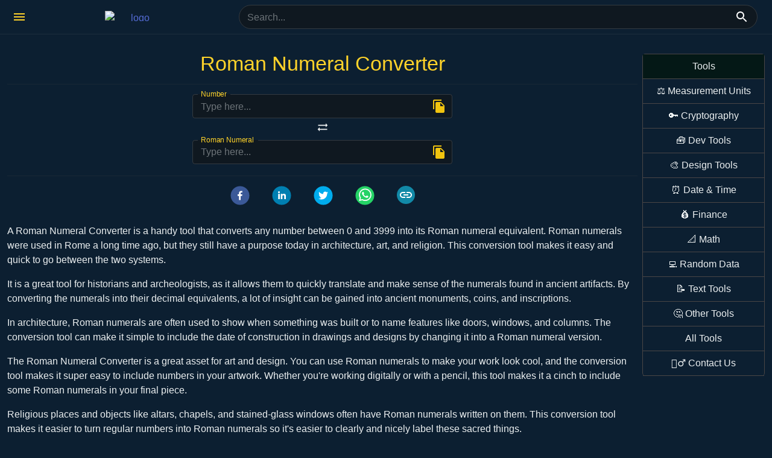

--- FILE ---
content_type: text/html; charset=utf-8
request_url: https://www.kodytools.com/roman-numeral-converter
body_size: 10202
content:
<!DOCTYPE html><html lang="en"><head><meta charSet="utf-8"/><meta name="viewport" content="minimum-scale=1, initial-scale=1, width=device-width"/><meta name="google-site-verification" content="bvg_fqsfqwJkkzIT1zU_adR86y0Toy_0Myfq68C4PRw"/><meta name="msvalidate.01" content="xxx"/><link rel="preload" as="image" href="/_next/static/media/logo.1af44f7d.png"/><meta name="twitter:card" content="summary_large_image"/><meta property="og:image" content="https://www.kodytools.com/kody.jpg"/><meta property="og:image:alt" content="Kody Tools"/><meta property="og:image:width" content="800"/><meta property="og:image:height" content="600"/><title>Roman Numeral Converter Online | Kody Tools</title><meta name="robots" content="index,follow"/><meta name="description" content="Convert roman numeral to arabic or vice versa online using our free online roman numeral converter tool."/><meta property="og:title" content="Roman Numeral Converter Online | Kody Tools"/><meta property="og:description" content="Convert roman numeral to arabic or vice versa online using our free online roman numeral converter tool."/><meta name="keywords" content="roman numeral converter, roman numeral converter tool, online roman numeral converter, roman numeral converter online"/><meta name="next-head-count" content="16"/><meta name="theme-color" content="#556cd6"/><link rel="shortcut icon" href="/favicon.ico"/><style data-emotion="css-global 0"></style><style data-emotion="css-global 1mkqosq">html{-webkit-font-smoothing:antialiased;-moz-osx-font-smoothing:grayscale;box-sizing:border-box;-webkit-text-size-adjust:100%;}*,*::before,*::after{box-sizing:inherit;}strong,b{font-weight:700;}body{margin:0;color:#ecf0f1;font-family:Rubik,sans-serif;font-weight:400;font-size:1rem;line-height:1.5;background-color:#0c1f31;}@media print{body{background-color:#fff;}}body::backdrop{background-color:#0c1f31;}@global{html{scroll-behavior:smooth;scroll-padding-top:50px;}}</style><style data-emotion="css-global 1prfaxn">@-webkit-keyframes mui-auto-fill{from{display:block;}}@keyframes mui-auto-fill{from{display:block;}}@-webkit-keyframes mui-auto-fill-cancel{from{display:block;}}@keyframes mui-auto-fill-cancel{from{display:block;}}</style><style data-emotion="css d8xvg 1aig7gn atn9i7 k008qs xngm3b vubbuv 7ty5ya 1g20c8o gku7cv 9dmqcd b52kj1 1qt79cs igs3ac ihdtdm 1gcfmhn 5xfh1c tuxzvu 15j76c0 xi606m 1kijih2 1oaoggr 19idom 1lbrnme 1e7wm4z 5n7nhl fblej8 4ewkyj 1aem6ry 1asdb5q 14lo706 7z60k1 1k33q06 1twzmnh 5dgidr 1n2mv2k 1e1eqcd 1yuhvjn gyz4xp 146i0gf 132oeye 1dwgthl 52vzah h7gus4 1hwae01 axvngg 1d3bbye qfdd9t 1fsv6wn g509e3 1mi9sv1 19vgcv7 1qdd8ys">.css-d8xvg{margin-bottom:32px;-webkit-box-flex:1;-webkit-flex-grow:1;-ms-flex-positive:1;flex-grow:1;}.css-1aig7gn{background-color:#0c1f31;color:#ecf0f1;-webkit-transition:box-shadow 300ms cubic-bezier(0.4, 0, 0.2, 1) 0ms;transition:box-shadow 300ms cubic-bezier(0.4, 0, 0.2, 1) 0ms;box-shadow:none;display:-webkit-box;display:-webkit-flex;display:-ms-flexbox;display:flex;-webkit-flex-direction:column;-ms-flex-direction:column;flex-direction:column;width:100%;box-sizing:border-box;-webkit-flex-shrink:0;-ms-flex-negative:0;flex-shrink:0;position:fixed;z-index:1100;top:0;left:auto;right:0;background-color:#556cd6;color:#fff;border-bottom:1px solid rgba(164, 164, 164, 0.20);-webkit-box-flex:1;-webkit-flex-grow:1;-ms-flex-positive:1;flex-grow:1;background-color:#0c1f31;border-bottom:1px solid rgba(164, 164, 164, 0.10);}@media print{.css-1aig7gn{position:absolute;}}.css-atn9i7{position:relative;display:-webkit-box;display:-webkit-flex;display:-ms-flexbox;display:flex;-webkit-align-items:center;-webkit-box-align:center;-ms-flex-align:center;align-items:center;padding-left:16px;padding-right:16px;min-height:48px;height:3.5rem;-webkit-align-items:center;-webkit-box-align:center;-ms-flex-align:center;align-items:center;}@media (min-width:600px){.css-atn9i7{padding-left:24px;padding-right:24px;}}.css-k008qs{display:-webkit-box;display:-webkit-flex;display:-ms-flexbox;display:flex;}.css-xngm3b{display:-webkit-inline-box;display:-webkit-inline-flex;display:-ms-inline-flexbox;display:inline-flex;-webkit-align-items:center;-webkit-box-align:center;-ms-flex-align:center;align-items:center;-webkit-box-pack:center;-ms-flex-pack:center;-webkit-justify-content:center;justify-content:center;position:relative;box-sizing:border-box;-webkit-tap-highlight-color:transparent;background-color:transparent;outline:0;border:0;margin:0;border-radius:0;padding:0;cursor:pointer;-webkit-user-select:none;-moz-user-select:none;-ms-user-select:none;user-select:none;vertical-align:middle;-moz-appearance:none;-webkit-appearance:none;-webkit-text-decoration:none;text-decoration:none;color:inherit;text-align:center;-webkit-flex:0 0 auto;-ms-flex:0 0 auto;flex:0 0 auto;font-size:1.5rem;padding:8px;border-radius:50%;overflow:visible;color:rgba(0, 0, 0, 0.54);-webkit-transition:background-color 150ms cubic-bezier(0.4, 0, 0.2, 1) 0ms;transition:background-color 150ms cubic-bezier(0.4, 0, 0.2, 1) 0ms;margin-left:-12px;color:#fff;color:#ffd32a;}.css-xngm3b::-moz-focus-inner{border-style:none;}.css-xngm3b.Mui-disabled{pointer-events:none;cursor:default;}@media print{.css-xngm3b{-webkit-print-color-adjust:exact;color-adjust:exact;}}.css-xngm3b:hover{background-color:rgba(0, 0, 0, 0.04);}@media (hover: none){.css-xngm3b:hover{background-color:transparent;}}.css-xngm3b.Mui-disabled{background-color:transparent;color:rgba(0, 0, 0, 0.26);}.css-vubbuv{-webkit-user-select:none;-moz-user-select:none;-ms-user-select:none;user-select:none;width:1em;height:1em;display:inline-block;fill:currentColor;-webkit-flex-shrink:0;-ms-flex-negative:0;flex-shrink:0;-webkit-transition:fill 200ms cubic-bezier(0.4, 0, 0.2, 1) 0ms;transition:fill 200ms cubic-bezier(0.4, 0, 0.2, 1) 0ms;font-size:1.5rem;}.css-7ty5ya{margin:0;color:#556cd6;-webkit-text-decoration:underline;text-decoration:underline;text-decoration-color:rgba(85, 108, 214, 0.4);-webkit-box-flex:1;-webkit-flex-grow:1;-ms-flex-positive:1;flex-grow:1;margin-top:0.2rem;text-align:center;}.css-7ty5ya:hover{text-decoration-color:inherit;}@media (min-width:0px) and (max-width:599.95px){.css-7ty5ya{display:none;}}.css-1g20c8o{width:50%;-webkit-box-flex:1;-webkit-flex-grow:1;-ms-flex-positive:1;flex-grow:1;position:relative;}.css-gku7cv{display:-webkit-inline-box;display:-webkit-inline-flex;display:-ms-inline-flexbox;display:inline-flex;-webkit-flex-direction:column;-ms-flex-direction:column;flex-direction:column;position:relative;min-width:0;padding:0;margin:0;border:0;vertical-align:top;width:100%;border-radius:50px;}.css-gku7cv .MuiInputLabel-shrink{color:#ffd32a;}.css-gku7cv label.Mui-focused{color:#ffd32a;}.css-gku7cv .MuiInput-underline:after{border-bottom-color:#fff;}.css-gku7cv .MuiOutlinedInput-root{background-color:#0f1820;}.css-gku7cv .MuiOutlinedInput-root fieldset{border-color:rgba(192,192,192, 0.2);}.css-gku7cv .MuiOutlinedInput-root:hover fieldset{border-color:orange;border-width:0.15rem;}.css-gku7cv .MuiOutlinedInput-root.Mui-focused fieldset{border-color:orange;}.css-gku7cv .MuiOutlinedInput-root.MuiInputBase-sizeSmall{border-radius:50px;}.css-9dmqcd{font-family:Rubik,sans-serif;font-weight:400;font-size:1rem;line-height:1.4375em;color:#ecf0f1;box-sizing:border-box;position:relative;cursor:text;display:-webkit-inline-box;display:-webkit-inline-flex;display:-ms-inline-flexbox;display:inline-flex;-webkit-align-items:center;-webkit-box-align:center;-ms-flex-align:center;align-items:center;width:100%;position:relative;border-radius:4px;padding-right:14px;}.css-9dmqcd.Mui-disabled{color:rgba(0, 0, 0, 0.38);cursor:default;}.css-9dmqcd:hover .MuiOutlinedInput-notchedOutline{border-color:#ecf0f1;}@media (hover: none){.css-9dmqcd:hover .MuiOutlinedInput-notchedOutline{border-color:rgba(0, 0, 0, 0.23);}}.css-9dmqcd.Mui-focused .MuiOutlinedInput-notchedOutline{border-color:#556cd6;border-width:2px;}.css-9dmqcd.Mui-error .MuiOutlinedInput-notchedOutline{border-color:#ff1744;}.css-9dmqcd.Mui-disabled .MuiOutlinedInput-notchedOutline{border-color:rgba(0, 0, 0, 0.26);}.css-b52kj1{font:inherit;letter-spacing:inherit;color:currentColor;padding:4px 0 5px;border:0;box-sizing:content-box;background:none;height:1.4375em;margin:0;-webkit-tap-highlight-color:transparent;display:block;min-width:0;width:100%;-webkit-animation-name:mui-auto-fill-cancel;animation-name:mui-auto-fill-cancel;-webkit-animation-duration:10ms;animation-duration:10ms;padding-top:1px;padding:8.5px 14px;padding-right:0;}.css-b52kj1::-webkit-input-placeholder{color:currentColor;opacity:0.42;-webkit-transition:opacity 200ms cubic-bezier(0.4, 0, 0.2, 1) 0ms;transition:opacity 200ms cubic-bezier(0.4, 0, 0.2, 1) 0ms;}.css-b52kj1::-moz-placeholder{color:currentColor;opacity:0.42;-webkit-transition:opacity 200ms cubic-bezier(0.4, 0, 0.2, 1) 0ms;transition:opacity 200ms cubic-bezier(0.4, 0, 0.2, 1) 0ms;}.css-b52kj1:-ms-input-placeholder{color:currentColor;opacity:0.42;-webkit-transition:opacity 200ms cubic-bezier(0.4, 0, 0.2, 1) 0ms;transition:opacity 200ms cubic-bezier(0.4, 0, 0.2, 1) 0ms;}.css-b52kj1::-ms-input-placeholder{color:currentColor;opacity:0.42;-webkit-transition:opacity 200ms cubic-bezier(0.4, 0, 0.2, 1) 0ms;transition:opacity 200ms cubic-bezier(0.4, 0, 0.2, 1) 0ms;}.css-b52kj1:focus{outline:0;}.css-b52kj1:invalid{box-shadow:none;}.css-b52kj1::-webkit-search-decoration{-webkit-appearance:none;}label[data-shrink=false]+.MuiInputBase-formControl .css-b52kj1::-webkit-input-placeholder{opacity:0!important;}label[data-shrink=false]+.MuiInputBase-formControl .css-b52kj1::-moz-placeholder{opacity:0!important;}label[data-shrink=false]+.MuiInputBase-formControl .css-b52kj1:-ms-input-placeholder{opacity:0!important;}label[data-shrink=false]+.MuiInputBase-formControl .css-b52kj1::-ms-input-placeholder{opacity:0!important;}label[data-shrink=false]+.MuiInputBase-formControl .css-b52kj1:focus::-webkit-input-placeholder{opacity:0.42;}label[data-shrink=false]+.MuiInputBase-formControl .css-b52kj1:focus::-moz-placeholder{opacity:0.42;}label[data-shrink=false]+.MuiInputBase-formControl .css-b52kj1:focus:-ms-input-placeholder{opacity:0.42;}label[data-shrink=false]+.MuiInputBase-formControl .css-b52kj1:focus::-ms-input-placeholder{opacity:0.42;}.css-b52kj1.Mui-disabled{opacity:1;-webkit-text-fill-color:rgba(0, 0, 0, 0.38);}.css-b52kj1:-webkit-autofill{-webkit-animation-duration:5000s;animation-duration:5000s;-webkit-animation-name:mui-auto-fill;animation-name:mui-auto-fill;}.css-b52kj1:-webkit-autofill{border-radius:inherit;}.css-1qt79cs{display:-webkit-box;display:-webkit-flex;display:-ms-flexbox;display:flex;height:0.01em;max-height:2em;-webkit-align-items:center;-webkit-box-align:center;-ms-flex-align:center;align-items:center;white-space:nowrap;color:rgba(0, 0, 0, 0.54);margin-left:8px;}.css-1qt79cs .MuiTypography-root{color:#ecf0f1;}.css-igs3ac{text-align:left;position:absolute;bottom:0;right:0;top:-5px;left:0;margin:0;padding:0 8px;pointer-events:none;border-radius:inherit;border-style:solid;border-width:1px;overflow:hidden;min-width:0%;border-color:rgba(0, 0, 0, 0.23);}.css-ihdtdm{float:unset;width:auto;overflow:hidden;padding:0;line-height:11px;-webkit-transition:width 150ms cubic-bezier(0.0, 0, 0.2, 1) 0ms;transition:width 150ms cubic-bezier(0.0, 0, 0.2, 1) 0ms;}.css-1gcfmhn{position:absolute;margin-top:4px;background-color:#2f3640;display:none;height:300px;min-width:300px;overflow-y:auto;z-index:10;}.css-5xfh1c{padding-top:40px;padding-left:12px;padding-right:12px;min-height:95vh;}@media (min-width:0px) and (max-width:599.95px){.css-5xfh1c{padding-left:8px;padding-right:8px;}}.css-tuxzvu{box-sizing:border-box;display:-webkit-box;display:-webkit-flex;display:-ms-flexbox;display:flex;-webkit-box-flex-wrap:wrap;-webkit-flex-wrap:wrap;-ms-flex-wrap:wrap;flex-wrap:wrap;width:100%;-webkit-flex-direction:row;-ms-flex-direction:row;flex-direction:row;margin-top:-8px;width:calc(100% + 8px);margin-left:-8px;}.css-tuxzvu>.MuiGrid-item{padding-top:8px;}.css-tuxzvu>.MuiGrid-item{padding-left:8px;}.css-15j76c0{box-sizing:border-box;margin:0;-webkit-flex-direction:row;-ms-flex-direction:row;flex-direction:row;-webkit-flex-basis:100%;-ms-flex-preferred-size:100%;flex-basis:100%;-webkit-box-flex:0;-webkit-flex-grow:0;-ms-flex-positive:0;flex-grow:0;max-width:100%;}@media (min-width:600px){.css-15j76c0{-webkit-flex-basis:100%;-ms-flex-preferred-size:100%;flex-basis:100%;-webkit-box-flex:0;-webkit-flex-grow:0;-ms-flex-positive:0;flex-grow:0;max-width:100%;}}@media (min-width:900px){.css-15j76c0{-webkit-flex-basis:100%;-ms-flex-preferred-size:100%;flex-basis:100%;-webkit-box-flex:0;-webkit-flex-grow:0;-ms-flex-positive:0;flex-grow:0;max-width:100%;}}@media (min-width:1200px){.css-15j76c0{-webkit-flex-basis:100%;-ms-flex-preferred-size:100%;flex-basis:100%;-webkit-box-flex:0;-webkit-flex-grow:0;-ms-flex-positive:0;flex-grow:0;max-width:100%;}}@media (min-width:1536px){.css-15j76c0{-webkit-flex-basis:100%;-ms-flex-preferred-size:100%;flex-basis:100%;-webkit-box-flex:0;-webkit-flex-grow:0;-ms-flex-positive:0;flex-grow:0;max-width:100%;}}.css-xi606m{text-align:center;}.css-1kijih2{box-sizing:border-box;margin:0;-webkit-flex-direction:row;-ms-flex-direction:row;flex-direction:row;-webkit-flex-basis:100%;-ms-flex-preferred-size:100%;flex-basis:100%;-webkit-box-flex:0;-webkit-flex-grow:0;-ms-flex-positive:0;flex-grow:0;max-width:100%;}@media (min-width:600px){.css-1kijih2{-webkit-flex-basis:100%;-ms-flex-preferred-size:100%;flex-basis:100%;-webkit-box-flex:0;-webkit-flex-grow:0;-ms-flex-positive:0;flex-grow:0;max-width:100%;}}@media (min-width:900px){.css-1kijih2{-webkit-flex-basis:83.333333%;-ms-flex-preferred-size:83.333333%;flex-basis:83.333333%;-webkit-box-flex:0;-webkit-flex-grow:0;-ms-flex-positive:0;flex-grow:0;max-width:83.333333%;}}@media (min-width:1200px){.css-1kijih2{-webkit-flex-basis:83.333333%;-ms-flex-preferred-size:83.333333%;flex-basis:83.333333%;-webkit-box-flex:0;-webkit-flex-grow:0;-ms-flex-positive:0;flex-grow:0;max-width:83.333333%;}}@media (min-width:1536px){.css-1kijih2{-webkit-flex-basis:83.333333%;-ms-flex-preferred-size:83.333333%;flex-basis:83.333333%;-webkit-box-flex:0;-webkit-flex-grow:0;-ms-flex-positive:0;flex-grow:0;max-width:83.333333%;}}.css-1oaoggr{box-sizing:border-box;display:-webkit-box;display:-webkit-flex;display:-ms-flexbox;display:flex;-webkit-box-flex-wrap:wrap;-webkit-flex-wrap:wrap;-ms-flex-wrap:wrap;flex-wrap:wrap;width:100%;-webkit-flex-direction:row;-ms-flex-direction:row;flex-direction:row;margin-top:-8px;width:calc(100% + 8px);margin-left:-8px;-webkit-box-pack:space-around;-ms-flex-pack:space-around;-webkit-justify-content:space-around;justify-content:space-around;}.css-1oaoggr>.MuiGrid-item{padding-top:8px;}.css-1oaoggr>.MuiGrid-item{padding-left:8px;}.css-19idom{margin-bottom:8px;}.css-1lbrnme{margin:0;font-family:Rubik,sans-serif;font-weight:400;font-size:1rem;line-height:1.5;text-align:center;margin-bottom:8px;color:#ffd32a;}@media (min-width:0px){.css-1lbrnme{font-size:1.5rem;}}@media (min-width:600px){.css-1lbrnme{font-size:2.125rem;}}.css-1e7wm4z{margin:0;-webkit-flex-shrink:0;-ms-flex-negative:0;flex-shrink:0;border-width:0;border-style:solid;border-color:rgba(0, 0, 0, 0.12);border-bottom-width:thin;background-color:rgba(164, 164, 164, 0.10);}.css-5n7nhl{box-sizing:border-box;margin:0;-webkit-flex-direction:row;-ms-flex-direction:row;flex-direction:row;-webkit-flex-basis:100%;-ms-flex-preferred-size:100%;flex-basis:100%;-webkit-box-flex:0;-webkit-flex-grow:0;-ms-flex-positive:0;flex-grow:0;max-width:100%;}@media (min-width:600px){.css-5n7nhl{-webkit-flex-basis:41.666667%;-ms-flex-preferred-size:41.666667%;flex-basis:41.666667%;-webkit-box-flex:0;-webkit-flex-grow:0;-ms-flex-positive:0;flex-grow:0;max-width:41.666667%;}}@media (min-width:900px){.css-5n7nhl{-webkit-flex-basis:41.666667%;-ms-flex-preferred-size:41.666667%;flex-basis:41.666667%;-webkit-box-flex:0;-webkit-flex-grow:0;-ms-flex-positive:0;flex-grow:0;max-width:41.666667%;}}@media (min-width:1200px){.css-5n7nhl{-webkit-flex-basis:41.666667%;-ms-flex-preferred-size:41.666667%;flex-basis:41.666667%;-webkit-box-flex:0;-webkit-flex-grow:0;-ms-flex-positive:0;flex-grow:0;max-width:41.666667%;}}@media (min-width:1536px){.css-5n7nhl{-webkit-flex-basis:41.666667%;-ms-flex-preferred-size:41.666667%;flex-basis:41.666667%;-webkit-box-flex:0;-webkit-flex-grow:0;-ms-flex-positive:0;flex-grow:0;max-width:41.666667%;}}.css-fblej8{display:-webkit-box;display:-webkit-flex;display:-ms-flexbox;display:flex;-webkit-flex-direction:column;-ms-flex-direction:column;flex-direction:column;-webkit-align-items:stretch;-webkit-box-align:stretch;-ms-flex-align:stretch;align-items:stretch;}.css-fblej8 .MuiTextField-root{margin-bottom:0.7rem;}.css-4ewkyj{display:-webkit-inline-box;display:-webkit-inline-flex;display:-ms-inline-flexbox;display:inline-flex;-webkit-flex-direction:column;-ms-flex-direction:column;flex-direction:column;position:relative;min-width:0;padding:0;margin:0;border:0;vertical-align:top;width:100%;}.css-4ewkyj .MuiInputLabel-shrink{color:#ffd32a;}.css-4ewkyj label.Mui-focused{color:#ffd32a;}.css-4ewkyj .MuiInput-underline:after{border-bottom-color:#fff;}.css-4ewkyj .MuiOutlinedInput-root{background-color:#0f1820;}.css-4ewkyj .MuiOutlinedInput-root fieldset{border-color:rgba(192,192,192, 0.2);}.css-4ewkyj .MuiOutlinedInput-root:hover fieldset{border-color:orange;border-width:0.15rem;}.css-4ewkyj .MuiOutlinedInput-root.Mui-focused fieldset{border-color:orange;}.css-1aem6ry{color:rgba(0, 0, 0, 0.6);font-family:Rubik,sans-serif;font-weight:400;font-size:1rem;line-height:1.4375em;padding:0;position:relative;display:block;transform-origin:top left;white-space:nowrap;overflow:hidden;text-overflow:ellipsis;max-width:calc(133% - 24px);position:absolute;left:0;top:0;-webkit-transform:translate(14px, -9px) scale(0.75);-moz-transform:translate(14px, -9px) scale(0.75);-ms-transform:translate(14px, -9px) scale(0.75);transform:translate(14px, -9px) scale(0.75);-webkit-transition:color 200ms cubic-bezier(0.0, 0, 0.2, 1) 0ms,-webkit-transform 200ms cubic-bezier(0.0, 0, 0.2, 1) 0ms,max-width 200ms cubic-bezier(0.0, 0, 0.2, 1) 0ms;transition:color 200ms cubic-bezier(0.0, 0, 0.2, 1) 0ms,transform 200ms cubic-bezier(0.0, 0, 0.2, 1) 0ms,max-width 200ms cubic-bezier(0.0, 0, 0.2, 1) 0ms;z-index:1;pointer-events:auto;-webkit-user-select:none;-moz-user-select:none;-ms-user-select:none;user-select:none;}.css-1aem6ry.Mui-focused{color:#556cd6;}.css-1aem6ry.Mui-disabled{color:rgba(0, 0, 0, 0.38);}.css-1aem6ry.Mui-error{color:#ff1744;}.css-1asdb5q{display:-webkit-inline-box;display:-webkit-inline-flex;display:-ms-inline-flexbox;display:inline-flex;-webkit-align-items:center;-webkit-box-align:center;-ms-flex-align:center;align-items:center;-webkit-box-pack:center;-ms-flex-pack:center;-webkit-justify-content:center;justify-content:center;position:relative;box-sizing:border-box;-webkit-tap-highlight-color:transparent;background-color:transparent;outline:0;border:0;margin:0;border-radius:0;padding:0;cursor:pointer;-webkit-user-select:none;-moz-user-select:none;-ms-user-select:none;user-select:none;vertical-align:middle;-moz-appearance:none;-webkit-appearance:none;-webkit-text-decoration:none;text-decoration:none;color:inherit;text-align:center;-webkit-flex:0 0 auto;-ms-flex:0 0 auto;flex:0 0 auto;font-size:1.5rem;padding:8px;border-radius:50%;overflow:visible;color:rgba(0, 0, 0, 0.54);-webkit-transition:background-color 150ms cubic-bezier(0.4, 0, 0.2, 1) 0ms;transition:background-color 150ms cubic-bezier(0.4, 0, 0.2, 1) 0ms;margin-right:-12px;color:inherit;color:#fff;color:#f1c40f;}.css-1asdb5q::-moz-focus-inner{border-style:none;}.css-1asdb5q.Mui-disabled{pointer-events:none;cursor:default;}@media print{.css-1asdb5q{-webkit-print-color-adjust:exact;color-adjust:exact;}}.css-1asdb5q:hover{background-color:rgba(0, 0, 0, 0.04);}@media (hover: none){.css-1asdb5q:hover{background-color:transparent;}}.css-1asdb5q.Mui-disabled{background-color:transparent;color:rgba(0, 0, 0, 0.26);}.css-14lo706{float:unset;width:auto;overflow:hidden;display:block;padding:0;height:11px;font-size:0.75em;visibility:hidden;max-width:100%;-webkit-transition:max-width 100ms cubic-bezier(0.0, 0, 0.2, 1) 50ms;transition:max-width 100ms cubic-bezier(0.0, 0, 0.2, 1) 50ms;white-space:nowrap;}.css-14lo706>span{padding-left:5px;padding-right:5px;display:inline-block;opacity:0;visibility:visible;}.css-7z60k1{text-align:center;margin-bottom:0.7rem;margin-top:-0.4rem;display:-webkit-box;display:-webkit-flex;display:-ms-flexbox;display:flex;-webkit-flex-direction:column;-ms-flex-direction:column;flex-direction:column;-webkit-align-items:center;-webkit-box-align:center;-ms-flex-align:center;align-items:center;gap:2px;}.css-1k33q06{-webkit-user-select:none;-moz-user-select:none;-ms-user-select:none;user-select:none;width:1em;height:1em;display:inline-block;fill:currentColor;-webkit-flex-shrink:0;-ms-flex-negative:0;flex-shrink:0;-webkit-transition:fill 200ms cubic-bezier(0.4, 0, 0.2, 1) 0ms;transition:fill 200ms cubic-bezier(0.4, 0, 0.2, 1) 0ms;font-size:1.25rem;}.css-1twzmnh{box-sizing:border-box;margin:0;-webkit-flex-direction:row;-ms-flex-direction:row;flex-direction:row;-webkit-flex-basis:100%;-ms-flex-preferred-size:100%;flex-basis:100%;-webkit-box-flex:0;-webkit-flex-grow:0;-ms-flex-positive:0;flex-grow:0;max-width:100%;}@media (min-width:600px){.css-1twzmnh{-webkit-flex-basis:50%;-ms-flex-preferred-size:50%;flex-basis:50%;-webkit-box-flex:0;-webkit-flex-grow:0;-ms-flex-positive:0;flex-grow:0;max-width:50%;}}@media (min-width:900px){.css-1twzmnh{-webkit-flex-basis:33.333333%;-ms-flex-preferred-size:33.333333%;flex-basis:33.333333%;-webkit-box-flex:0;-webkit-flex-grow:0;-ms-flex-positive:0;flex-grow:0;max-width:33.333333%;}}@media (min-width:1200px){.css-1twzmnh{-webkit-flex-basis:33.333333%;-ms-flex-preferred-size:33.333333%;flex-basis:33.333333%;-webkit-box-flex:0;-webkit-flex-grow:0;-ms-flex-positive:0;flex-grow:0;max-width:33.333333%;}}@media (min-width:1536px){.css-1twzmnh{-webkit-flex-basis:33.333333%;-ms-flex-preferred-size:33.333333%;flex-basis:33.333333%;-webkit-box-flex:0;-webkit-flex-grow:0;-ms-flex-positive:0;flex-grow:0;max-width:33.333333%;}}.css-5dgidr{display:-webkit-box;display:-webkit-flex;display:-ms-flexbox;display:flex;margin-top:8px;-webkit-align-items:flex-start;-webkit-box-align:flex-start;-ms-flex-align:flex-start;align-items:flex-start;-webkit-box-pack:space-around;-ms-flex-pack:space-around;-webkit-justify-content:space-around;justify-content:space-around;}.css-1n2mv2k{display:-webkit-box;display:-webkit-flex;display:-ms-flexbox;display:flex;-webkit-box-pack:center;-ms-flex-pack:center;-webkit-justify-content:center;justify-content:center;-webkit-align-items:center;-webkit-box-align:center;-ms-flex-align:center;align-items:center;}.css-1e1eqcd{display:-webkit-inline-box;display:-webkit-inline-flex;display:-ms-inline-flexbox;display:inline-flex;-webkit-align-items:center;-webkit-box-align:center;-ms-flex-align:center;align-items:center;-webkit-box-pack:center;-ms-flex-pack:center;-webkit-justify-content:center;justify-content:center;position:relative;box-sizing:border-box;-webkit-tap-highlight-color:transparent;background-color:transparent;outline:0;border:0;margin:0;border-radius:0;padding:0;cursor:pointer;-webkit-user-select:none;-moz-user-select:none;-ms-user-select:none;user-select:none;vertical-align:middle;-moz-appearance:none;-webkit-appearance:none;-webkit-text-decoration:none;text-decoration:none;color:inherit;text-align:center;-webkit-flex:0 0 auto;-ms-flex:0 0 auto;flex:0 0 auto;font-size:1.5rem;padding:8px;border-radius:50%;overflow:visible;color:rgba(0, 0, 0, 0.54);-webkit-transition:background-color 150ms cubic-bezier(0.4, 0, 0.2, 1) 0ms;transition:background-color 150ms cubic-bezier(0.4, 0, 0.2, 1) 0ms;color:inherit;padding:5px;font-size:1.125rem;color:#fff;background-color:#1289A7;height:30px;width:30px;}.css-1e1eqcd::-moz-focus-inner{border-style:none;}.css-1e1eqcd.Mui-disabled{pointer-events:none;cursor:default;}@media print{.css-1e1eqcd{-webkit-print-color-adjust:exact;color-adjust:exact;}}.css-1e1eqcd:hover{background-color:rgba(0, 0, 0, 0.04);}@media (hover: none){.css-1e1eqcd:hover{background-color:transparent;}}.css-1e1eqcd.Mui-disabled{background-color:transparent;color:rgba(0, 0, 0, 0.26);}.css-1e1eqcd:hover{background-color:#1289A7;}.css-1yuhvjn{margin-top:16px;}.css-gyz4xp{margin:0;font-family:Rubik,sans-serif;font-weight:400;font-size:1rem;line-height:1.5;margin-bottom:0.35em;margin-bottom:16px;}.css-146i0gf{margin-bottom:8px;text-align:center;}.css-132oeye{box-sizing:border-box;margin:0;-webkit-flex-direction:row;-ms-flex-direction:row;flex-direction:row;}@media (min-width:900px){.css-132oeye{-webkit-flex-basis:16.666667%;-ms-flex-preferred-size:16.666667%;flex-basis:16.666667%;-webkit-box-flex:0;-webkit-flex-grow:0;-ms-flex-positive:0;flex-grow:0;max-width:16.666667%;}}@media (min-width:1200px){.css-132oeye{-webkit-flex-basis:16.666667%;-ms-flex-preferred-size:16.666667%;flex-basis:16.666667%;-webkit-box-flex:0;-webkit-flex-grow:0;-ms-flex-positive:0;flex-grow:0;max-width:16.666667%;}}@media (min-width:1536px){.css-132oeye{-webkit-flex-basis:16.666667%;-ms-flex-preferred-size:16.666667%;flex-basis:16.666667%;-webkit-box-flex:0;-webkit-flex-grow:0;-ms-flex-positive:0;flex-grow:0;max-width:16.666667%;}}.css-1dwgthl{display:none;margin-top:8.8px;border:1px solid #4a4646;border-bottom:0;border-radius:5px;}@media (min-width:900px){.css-1dwgthl{display:block;}}.css-52vzah{margin:0;color:#556cd6;-webkit-text-decoration:none;text-decoration:none;}.css-h7gus4{margin:0;font-family:Rubik,sans-serif;font-weight:400;font-size:1rem;line-height:1.5;color:#ecf0f1;background-color:#041816;text-align:center;padding:8px;border-bottom:1px solid #4a4646;}.css-1hwae01{margin:0;color:#556cd6;-webkit-text-decoration:none;text-decoration:none;border-bottom:1px solid #4a4646;color:#ecf0f1;display:inline-block;text-align:center;width:100%;padding:8px;box-sizing:border-box;}.css-1hwae01:hover{background-color:#145250;}.css-axvngg{margin:0;font-family:Rubik,sans-serif;font-weight:400;font-size:1rem;line-height:1.5;}.css-1d3bbye{box-sizing:border-box;display:-webkit-box;display:-webkit-flex;display:-ms-flexbox;display:flex;-webkit-box-flex-wrap:wrap;-webkit-flex-wrap:wrap;-ms-flex-wrap:wrap;flex-wrap:wrap;width:100%;-webkit-flex-direction:row;-ms-flex-direction:row;flex-direction:row;}.css-qfdd9t{display:-webkit-box;display:-webkit-flex;display:-ms-flexbox;display:flex;-webkit-flex-direction:column;-ms-flex-direction:column;flex-direction:column;-webkit-align-items:flex-end;-webkit-box-align:flex-end;-ms-flex-align:flex-end;align-items:flex-end;}.css-1fsv6wn{margin:0;font-family:Rubik,sans-serif;font-weight:400;font-size:0.875rem;line-height:1.43;text-align:right;}.css-g509e3{margin:0;color:inherit;-webkit-text-decoration:none;text-decoration:none;color:inherit;}.css-1mi9sv1{margin:0;font-family:Rubik,sans-serif;font-weight:400;font-size:0.75rem;line-height:1.66;}.css-19vgcv7{position:fixed;bottom:60px;right:15px;}.css-1qdd8ys{display:-webkit-inline-box;display:-webkit-inline-flex;display:-ms-inline-flexbox;display:inline-flex;-webkit-align-items:center;-webkit-box-align:center;-ms-flex-align:center;align-items:center;-webkit-box-pack:center;-ms-flex-pack:center;-webkit-justify-content:center;justify-content:center;position:relative;box-sizing:border-box;-webkit-tap-highlight-color:transparent;background-color:transparent;outline:0;border:0;margin:0;border-radius:0;padding:0;cursor:pointer;-webkit-user-select:none;-moz-user-select:none;-ms-user-select:none;user-select:none;vertical-align:middle;-moz-appearance:none;-webkit-appearance:none;-webkit-text-decoration:none;text-decoration:none;color:inherit;font-family:Rubik,sans-serif;font-weight:500;font-size:0.875rem;line-height:1.75;text-transform:uppercase;min-height:36px;-webkit-transition:background-color 250ms cubic-bezier(0.4, 0, 0.2, 1) 0ms,box-shadow 250ms cubic-bezier(0.4, 0, 0.2, 1) 0ms,border-color 250ms cubic-bezier(0.4, 0, 0.2, 1) 0ms;transition:background-color 250ms cubic-bezier(0.4, 0, 0.2, 1) 0ms,box-shadow 250ms cubic-bezier(0.4, 0, 0.2, 1) 0ms,border-color 250ms cubic-bezier(0.4, 0, 0.2, 1) 0ms;border-radius:50%;padding:0;min-width:0;width:40px;height:40px;z-index:1050;box-shadow:0px 3px 5px -1px rgba(0,0,0,0.2),0px 6px 10px 0px rgba(0,0,0,0.14),0px 1px 18px 0px rgba(0,0,0,0.12);color:rgba(0, 0, 0, 0.87);background-color:#e0e0e0;color:#fff;background-color:#ff1744;}.css-1qdd8ys::-moz-focus-inner{border-style:none;}.css-1qdd8ys.Mui-disabled{pointer-events:none;cursor:default;}@media print{.css-1qdd8ys{-webkit-print-color-adjust:exact;color-adjust:exact;}}.css-1qdd8ys:active{box-shadow:0px 7px 8px -4px rgba(0,0,0,0.2),0px 12px 17px 2px rgba(0,0,0,0.14),0px 5px 22px 4px rgba(0,0,0,0.12);}.css-1qdd8ys:hover{background-color:#f5f5f5;-webkit-text-decoration:none;text-decoration:none;}@media (hover: none){.css-1qdd8ys:hover{background-color:#e0e0e0;}}.css-1qdd8ys.Mui-focusVisible{box-shadow:0px 3px 5px -1px rgba(0,0,0,0.2),0px 6px 10px 0px rgba(0,0,0,0.14),0px 1px 18px 0px rgba(0,0,0,0.12);}.css-1qdd8ys:hover{background-color:rgb(178, 16, 47);}@media (hover: none){.css-1qdd8ys:hover{background-color:#ff1744;}}.css-1qdd8ys.Mui-disabled{color:rgba(0, 0, 0, 0.26);box-shadow:none;background-color:rgba(0, 0, 0, 0.12);}</style><link rel="preload" href="/_next/static/css/d4d4e995cdd96ad0.css" as="style"/><link rel="stylesheet" href="/_next/static/css/d4d4e995cdd96ad0.css" data-n-g=""/><noscript data-n-css=""></noscript><script defer="" nomodule="" src="/_next/static/chunks/polyfills-c67a75d1b6f99dc8.js"></script><script defer="" src="/_next/static/chunks/42870.0dae39947c02cd7f.js"></script><script src="/_next/static/chunks/webpack-6ab471f2f25fe803.js" defer=""></script><script src="/_next/static/chunks/framework-6a24ea55bfe2d3c0.js" defer=""></script><script src="/_next/static/chunks/main-5aa0cdd7c0421843.js" defer=""></script><script src="/_next/static/chunks/pages/_app-0e16cd36a312ee1c.js" defer=""></script><script src="/_next/static/chunks/pages/%5Bslug%5D-3bf1f4ca75ea7ca4.js" defer=""></script><script src="/_next/static/pDB3v6h_H9EqugvRNyFBN/_buildManifest.js" defer=""></script><script src="/_next/static/pDB3v6h_H9EqugvRNyFBN/_ssgManifest.js" defer=""></script></head><body><div id="__next"><div class="MuiBox-root css-0"><div class="MuiBox-root css-d8xvg"><div id="back-to-top-anchor"></div><header class="MuiPaper-root MuiPaper-elevation MuiPaper-elevation0 MuiAppBar-root MuiAppBar-colorPrimary MuiAppBar-positionFixed mui-fixed css-1aig7gn"><div class="MuiToolbar-root MuiToolbar-gutters MuiToolbar-dense css-atn9i7"><div class="MuiBox-root css-k008qs"><button class="MuiButtonBase-root MuiIconButton-root MuiIconButton-edgeStart MuiIconButton-sizeMedium css-xngm3b" tabindex="0" type="button" aria-label="menu"><svg class="MuiSvgIcon-root MuiSvgIcon-fontSizeMedium css-vubbuv" focusable="false" aria-hidden="true" viewBox="0 0 24 24" data-testid="MenuIcon"><path d="M3 18h18v-2H3v2zm0-5h18v-2H3v2zm0-7v2h18V6H3z"></path></svg></button></div><a class="MuiTypography-root MuiTypography-inherit MuiLink-root MuiLink-underlineAlways css-7ty5ya" href="/"><span style="box-sizing:border-box;display:inline-block;overflow:hidden;width:100px;height:16.8px;background:none;opacity:1;border:0;margin:0;padding:0;position:relative"><img alt="logo" src="/_next/static/media/logo.1af44f7d.png" decoding="async" data-nimg="fixed" style="position:absolute;top:0;left:0;bottom:0;right:0;box-sizing:border-box;padding:0;border:none;margin:auto;display:block;width:0;height:0;min-width:100%;max-width:100%;min-height:100%;max-height:100%"/></span></a><div class="MuiBox-root css-1g20c8o"><div class="MuiFormControl-root MuiFormControl-fullWidth MuiTextField-root css-gku7cv"><div class="MuiInputBase-root MuiOutlinedInput-root MuiInputBase-colorPrimary MuiInputBase-fullWidth MuiInputBase-formControl MuiInputBase-sizeSmall MuiInputBase-adornedEnd css-9dmqcd"><input aria-invalid="false" autoComplete="off" id="search-input" placeholder="Search..." type="text" aria-autocomplete="list" class="MuiInputBase-input MuiOutlinedInput-input MuiInputBase-inputSizeSmall MuiInputBase-inputAdornedEnd css-b52kj1" value=""/><div class="MuiInputAdornment-root MuiInputAdornment-positionEnd MuiInputAdornment-outlined MuiInputAdornment-sizeSmall css-1qt79cs"><svg class="MuiSvgIcon-root MuiSvgIcon-fontSizeMedium css-vubbuv" focusable="false" aria-hidden="true" viewBox="0 0 24 24" data-testid="SearchIcon" style="color:#fff"><path d="M15.5 14h-.79l-.28-.27C15.41 12.59 16 11.11 16 9.5 16 5.91 13.09 3 9.5 3S3 5.91 3 9.5 5.91 16 9.5 16c1.61 0 3.09-.59 4.23-1.57l.27.28v.79l5 4.99L20.49 19l-4.99-5zm-6 0C7.01 14 5 11.99 5 9.5S7.01 5 9.5 5 14 7.01 14 9.5 11.99 14 9.5 14z"></path></svg></div><fieldset aria-hidden="true" class="MuiOutlinedInput-notchedOutline css-igs3ac"><legend class="css-ihdtdm"><span class="notranslate">​</span></legend></fieldset></div></div><div class="MuiBox-root css-1gcfmhn" id="search-result" role="listbox"></div></div></div></header></div><div class="MuiBox-root css-5xfh1c"><div class="MuiGrid-root MuiGrid-container MuiGrid-spacing-xs-1 css-tuxzvu"><div class="MuiGrid-root MuiGrid-item MuiGrid-grid-xs-12 css-15j76c0"><div class="MuiBox-root css-xi606m"></div></div><div class="MuiGrid-root MuiGrid-item MuiGrid-grid-xs-12 MuiGrid-grid-md-10 css-1kijih2"><div class="MuiBox-root css-0"><div class="MuiGrid-root MuiGrid-container MuiGrid-spacing-xs-1 css-1oaoggr"><div class="MuiGrid-root MuiGrid-item MuiGrid-grid-xs-12 css-15j76c0"><div class="MuiBox-root css-19idom"><h1 class="MuiTypography-root MuiTypography-body1 css-1lbrnme">Roman Numeral Converter</h1><hr class="MuiDivider-root MuiDivider-fullWidth css-1e7wm4z"/></div></div><div class="MuiGrid-root MuiGrid-item MuiGrid-grid-xs-12 MuiGrid-grid-sm-5 css-5n7nhl"><div class="MuiBox-root css-fblej8"><div class="MuiFormControl-root MuiFormControl-fullWidth MuiTextField-root css-4ewkyj"><label class="MuiFormLabel-root MuiInputLabel-root MuiInputLabel-formControl MuiInputLabel-animated MuiInputLabel-shrink MuiInputLabel-sizeSmall MuiInputLabel-outlined MuiFormLabel-colorPrimary MuiInputLabel-root MuiInputLabel-formControl MuiInputLabel-animated MuiInputLabel-shrink MuiInputLabel-sizeSmall MuiInputLabel-outlined css-1aem6ry" data-shrink="true" for=":R39alailm:" id=":R39alailm:-label">Number</label><div class="MuiInputBase-root MuiOutlinedInput-root MuiInputBase-colorPrimary MuiInputBase-fullWidth MuiInputBase-formControl MuiInputBase-sizeSmall MuiInputBase-adornedEnd css-9dmqcd"><input aria-invalid="false" id=":R39alailm:" name="arabic" placeholder="Type here..." type="number" class="MuiInputBase-input MuiOutlinedInput-input MuiInputBase-inputSizeSmall MuiInputBase-inputAdornedEnd css-b52kj1" value=""/><div class="MuiBox-root css-0"><button class="MuiButtonBase-root MuiIconButton-root MuiIconButton-colorInherit MuiIconButton-edgeEnd MuiIconButton-sizeMedium css-1asdb5q" tabindex="0" type="button" aria-label="copy"><svg class="MuiSvgIcon-root MuiSvgIcon-fontSizeMedium css-vubbuv" focusable="false" aria-hidden="true" viewBox="0 0 24 24" data-testid="FileCopyIcon"><path d="M16 1H4c-1.1 0-2 .9-2 2v14h2V3h12V1zm-1 4 6 6v10c0 1.1-.9 2-2 2H7.99C6.89 23 6 22.1 6 21l.01-14c0-1.1.89-2 1.99-2h7zm-1 7h5.5L14 6.5V12z"></path></svg></button></div><fieldset aria-hidden="true" class="MuiOutlinedInput-notchedOutline css-igs3ac"><legend class="css-14lo706"><span>Number</span></legend></fieldset></div></div><div class="MuiBox-root css-7z60k1"><svg class="MuiSvgIcon-root MuiSvgIcon-colorText.primary MuiSvgIcon-fontSizeSmall css-1k33q06" focusable="false" role="img" viewBox="0 0 24 24" data-testid="SyncAltIcon" aria-label="Bidirectional conversion"><path d="m18 12 4-4-4-4v3H3v2h15zM6 12l-4 4 4 4v-3h15v-2H6z"></path><title>Convert in either direction</title></svg></div><div class="MuiFormControl-root MuiFormControl-fullWidth MuiTextField-root css-4ewkyj"><label class="MuiFormLabel-root MuiInputLabel-root MuiInputLabel-formControl MuiInputLabel-animated MuiInputLabel-shrink MuiInputLabel-sizeSmall MuiInputLabel-outlined MuiFormLabel-colorPrimary MuiInputLabel-root MuiInputLabel-formControl MuiInputLabel-animated MuiInputLabel-shrink MuiInputLabel-sizeSmall MuiInputLabel-outlined css-1aem6ry" data-shrink="true" for=":R79alailm:" id=":R79alailm:-label">Roman Numeral</label><div class="MuiInputBase-root MuiOutlinedInput-root MuiInputBase-colorPrimary MuiInputBase-fullWidth MuiInputBase-formControl MuiInputBase-sizeSmall MuiInputBase-adornedEnd css-9dmqcd"><input aria-invalid="false" id=":R79alailm:" name="roman" placeholder="Type here..." type="text" class="MuiInputBase-input MuiOutlinedInput-input MuiInputBase-inputSizeSmall MuiInputBase-inputAdornedEnd css-b52kj1" value=""/><div class="MuiBox-root css-0"><button class="MuiButtonBase-root MuiIconButton-root MuiIconButton-colorInherit MuiIconButton-edgeEnd MuiIconButton-sizeMedium css-1asdb5q" tabindex="0" type="button" aria-label="copy"><svg class="MuiSvgIcon-root MuiSvgIcon-fontSizeMedium css-vubbuv" focusable="false" aria-hidden="true" viewBox="0 0 24 24" data-testid="FileCopyIcon"><path d="M16 1H4c-1.1 0-2 .9-2 2v14h2V3h12V1zm-1 4 6 6v10c0 1.1-.9 2-2 2H7.99C6.89 23 6 22.1 6 21l.01-14c0-1.1.89-2 1.99-2h7zm-1 7h5.5L14 6.5V12z"></path></svg></button></div><fieldset aria-hidden="true" class="MuiOutlinedInput-notchedOutline css-igs3ac"><legend class="css-14lo706"><span>Roman Numeral</span></legend></fieldset></div></div></div></div><div class="MuiGrid-root MuiGrid-item MuiGrid-grid-xs-12 css-15j76c0"><hr class="MuiDivider-root MuiDivider-fullWidth css-1e7wm4z"/></div><div class="MuiGrid-root MuiGrid-item MuiGrid-grid-xs-12 MuiGrid-grid-sm-6 MuiGrid-grid-md-4 css-1twzmnh"><div class="MuiBox-root css-5dgidr"><button aria-label="facebook" class="react-share__ShareButton" style="background-color:transparent;border:none;padding:0;font:inherit;color:inherit;cursor:pointer"><svg viewBox="0 0 64 64" width="32" height="32"><circle cx="32" cy="32" r="31" fill="#3b5998"></circle><path d="M34.1,47V33.3h4.6l0.7-5.3h-5.3v-3.4c0-1.5,0.4-2.6,2.6-2.6l2.8,0v-4.8c-0.5-0.1-2.2-0.2-4.1-0.2 c-4.1,0-6.9,2.5-6.9,7V28H24v5.3h4.6V47H34.1z" fill="white"></path></svg></button><button aria-label="linkedin" class="react-share__ShareButton" style="background-color:transparent;border:none;padding:0;font:inherit;color:inherit;cursor:pointer"><svg viewBox="0 0 64 64" width="32" height="32"><circle cx="32" cy="32" r="31" fill="#007fb1"></circle><path d="M20.4,44h5.4V26.6h-5.4V44z M23.1,18c-1.7,0-3.1,1.4-3.1,3.1c0,1.7,1.4,3.1,3.1,3.1 c1.7,0,3.1-1.4,3.1-3.1C26.2,19.4,24.8,18,23.1,18z M39.5,26.2c-2.6,0-4.4,1.4-5.1,2.8h-0.1v-2.4h-5.2V44h5.4v-8.6 c0-2.3,0.4-4.5,3.2-4.5c2.8,0,2.8,2.6,2.8,4.6V44H46v-9.5C46,29.8,45,26.2,39.5,26.2z" fill="white"></path></svg></button><button aria-label="twitter" class="react-share__ShareButton" style="background-color:transparent;border:none;padding:0;font:inherit;color:inherit;cursor:pointer"><svg viewBox="0 0 64 64" width="32" height="32"><circle cx="32" cy="32" r="31" fill="#00aced"></circle><path d="M48,22.1c-1.2,0.5-2.4,0.9-3.8,1c1.4-0.8,2.4-2.1,2.9-3.6c-1.3,0.8-2.7,1.3-4.2,1.6 C41.7,19.8,40,19,38.2,19c-3.6,0-6.6,2.9-6.6,6.6c0,0.5,0.1,1,0.2,1.5c-5.5-0.3-10.3-2.9-13.5-6.9c-0.6,1-0.9,2.1-0.9,3.3 c0,2.3,1.2,4.3,2.9,5.5c-1.1,0-2.1-0.3-3-0.8c0,0,0,0.1,0,0.1c0,3.2,2.3,5.8,5.3,6.4c-0.6,0.1-1.1,0.2-1.7,0.2c-0.4,0-0.8,0-1.2-0.1 c0.8,2.6,3.3,4.5,6.1,4.6c-2.2,1.8-5.1,2.8-8.2,2.8c-0.5,0-1.1,0-1.6-0.1c2.9,1.9,6.4,2.9,10.1,2.9c12.1,0,18.7-10,18.7-18.7 c0-0.3,0-0.6,0-0.8C46,24.5,47.1,23.4,48,22.1z" fill="white"></path></svg></button><button aria-label="whatsapp" class="react-share__ShareButton" style="background-color:transparent;border:none;padding:0;font:inherit;color:inherit;cursor:pointer"><svg viewBox="0 0 64 64" width="32" height="32"><circle cx="32" cy="32" r="31" fill="#25D366"></circle><path d="m42.32286,33.93287c-0.5178,-0.2589 -3.04726,-1.49644 -3.52105,-1.66732c-0.4712,-0.17346 -0.81554,-0.2589 -1.15987,0.2589c-0.34175,0.51004 -1.33075,1.66474 -1.63108,2.00648c-0.30032,0.33658 -0.60064,0.36247 -1.11327,0.12945c-0.5178,-0.2589 -2.17994,-0.80259 -4.14759,-2.56312c-1.53269,-1.37217 -2.56312,-3.05503 -2.86603,-3.57283c-0.30033,-0.5178 -0.03366,-0.80259 0.22524,-1.06149c0.23301,-0.23301 0.5178,-0.59547 0.7767,-0.90616c0.25372,-0.31068 0.33657,-0.5178 0.51262,-0.85437c0.17088,-0.36246 0.08544,-0.64725 -0.04402,-0.90615c-0.12945,-0.2589 -1.15987,-2.79613 -1.58964,-3.80584c-0.41424,-1.00971 -0.84142,-0.88027 -1.15987,-0.88027c-0.29773,-0.02588 -0.64208,-0.02588 -0.98382,-0.02588c-0.34693,0 -0.90616,0.12945 -1.37736,0.62136c-0.4712,0.5178 -1.80194,1.76053 -1.80194,4.27186c0,2.51134 1.84596,4.945 2.10227,5.30747c0.2589,0.33657 3.63497,5.51458 8.80262,7.74113c1.23237,0.5178 2.1903,0.82848 2.94111,1.08738c1.23237,0.38836 2.35599,0.33657 3.24402,0.20712c0.99159,-0.15534 3.04985,-1.24272 3.47963,-2.45956c0.44013,-1.21683 0.44013,-2.22654 0.31068,-2.45955c-0.12945,-0.23301 -0.46601,-0.36247 -0.98382,-0.59548m-9.40068,12.84407l-0.02589,0c-3.05503,0 -6.08417,-0.82849 -8.72495,-2.38189l-0.62136,-0.37023l-6.47252,1.68286l1.73463,-6.29129l-0.41424,-0.64725c-1.70875,-2.71846 -2.6149,-5.85116 -2.6149,-9.07706c0,-9.39809 7.68934,-17.06155 17.15993,-17.06155c4.58253,0 8.88029,1.78642 12.11655,5.02268c3.23625,3.21036 5.02267,7.50812 5.02267,12.06476c-0.0078,9.3981 -7.69712,17.06155 -17.14699,17.06155m14.58906,-31.58846c-3.93529,-3.80584 -9.1133,-5.95471 -14.62789,-5.95471c-11.36055,0 -20.60848,9.2065 -20.61625,20.52564c0,3.61684 0.94757,7.14565 2.75211,10.26282l-2.92557,10.63564l10.93337,-2.85309c3.0136,1.63108 6.4052,2.4958 9.85634,2.49839l0.01037,0c11.36574,0 20.61884,-9.2091 20.62403,-20.53082c0,-5.48093 -2.14111,-10.64081 -6.03239,-14.51915" fill="white"></path></svg></button><div class="MuiBox-root css-1n2mv2k"><button class="MuiButtonBase-root MuiIconButton-root MuiIconButton-colorInherit MuiIconButton-sizeSmall css-1e1eqcd" tabindex="0" type="button" aria-label="copy link" title="Copy Link"><svg class="MuiSvgIcon-root MuiSvgIcon-fontSizeMedium css-vubbuv" focusable="false" aria-hidden="true" viewBox="0 0 24 24" data-testid="LinkIcon"><path d="M3.9 12c0-1.71 1.39-3.1 3.1-3.1h4V7H7c-2.76 0-5 2.24-5 5s2.24 5 5 5h4v-1.9H7c-1.71 0-3.1-1.39-3.1-3.1zM8 13h8v-2H8v2zm9-6h-4v1.9h4c1.71 0 3.1 1.39 3.1 3.1s-1.39 3.1-3.1 3.1h-4V17h4c2.76 0 5-2.24 5-5s-2.24-5-5-5z"></path></svg></button></div></div></div><div class="MuiGrid-root MuiGrid-item MuiGrid-grid-xs-12 css-15j76c0"><div class="MuiBox-root css-1yuhvjn"><p class="MuiTypography-root MuiTypography-body1 MuiTypography-gutterBottom css-gyz4xp">A Roman Numeral Converter is a handy tool that converts any number between 0 and 3999 into its Roman numeral equivalent. Roman numerals were used in Rome a long time ago, but they still have a purpose today in architecture, art, and religion. This conversion tool makes it easy and quick to go between the two systems.</p><div class="MuiBox-root css-146i0gf"></div><p class="MuiTypography-root MuiTypography-body1 MuiTypography-gutterBottom css-gyz4xp">It is a great tool for historians and archeologists, as it allows them to quickly translate and make sense of the numerals found in ancient artifacts. By converting the numerals into their decimal equivalents, a lot of insight can be gained into ancient monuments, coins, and inscriptions.</p><p class="MuiTypography-root MuiTypography-body1 MuiTypography-gutterBottom css-gyz4xp">In architecture, Roman numerals are often used to show when something was built or to name features like doors, windows, and columns. The conversion tool can make it simple to include the date of construction in drawings and designs by changing it into a Roman numeral version.</p><div class="MuiBox-root css-146i0gf"></div><p class="MuiTypography-root MuiTypography-body1 MuiTypography-gutterBottom css-gyz4xp">The Roman Numeral Converter is a great asset for art and design. You can use Roman numerals to make your work look cool, and the conversion tool makes it super easy to include numbers in your artwork. Whether you&#x27;re working digitally or with a pencil, this tool makes it a cinch to include some Roman numerals in your final piece.</p><div class="MuiBox-root css-146i0gf"></div><p class="MuiTypography-root MuiTypography-body1 MuiTypography-gutterBottom css-gyz4xp">Religious places and objects like altars, chapels, and stained-glass windows often have Roman numerals written on them. This conversion tool makes it easier to turn regular numbers into Roman numerals so it&#x27;s easier to clearly and nicely label these sacred things.</p><p class="MuiTypography-root MuiTypography-body1 MuiTypography-gutterBottom css-gyz4xp">The Roman Numeral Converter tool isn&#x27;t just restricted to certain industries or areas - you can use it in tons of different situations where Roman numerals are necessary. It&#x27;s great for history buffs, artists who want to use the numeral system in their designs, or anyone else who just needs to convert numbers into Roman numerals. This tool makes it super easy and efficient.</p><div class="MuiBox-root css-146i0gf"></div><p class="MuiTypography-root MuiTypography-body1 MuiTypography-gutterBottom css-gyz4xp">In short, the Roman Numeral Converter is a great way to turn regular numbers into the old-school Roman numeral system. It can be used in so many places like history, archaeology, architecture, art, religion, and more. If you need to use Roman numerals for your work or any kind of project, this is a great tool to have.</p></div></div></div></div></div><div class="MuiGrid-root MuiGrid-item MuiGrid-grid-md-2 css-132oeye"><div class="MuiBox-root css-1dwgthl"><a class="MuiTypography-root MuiTypography-inherit MuiLink-root MuiLink-underlineNone MuiBox-root css-52vzah" href="/"><p class="MuiTypography-root MuiTypography-body1 css-h7gus4">Tools</p></a><a class="MuiTypography-root MuiTypography-inherit MuiLink-root MuiLink-underlineNone MuiBox-root css-1hwae01" href="/units"><p class="MuiTypography-root MuiTypography-body1 css-axvngg">⚖️ Measurement Units</p></a><a class="MuiTypography-root MuiTypography-inherit MuiLink-root MuiLink-underlineNone MuiBox-root css-1hwae01" href="/cryptography-tools"><p class="MuiTypography-root MuiTypography-body1 css-axvngg">🔑 Cryptography</p></a><a class="MuiTypography-root MuiTypography-inherit MuiLink-root MuiLink-underlineNone MuiBox-root css-1hwae01" href="/dev-tools"><p class="MuiTypography-root MuiTypography-body1 css-axvngg">🧰 Dev Tools</p></a><a class="MuiTypography-root MuiTypography-inherit MuiLink-root MuiLink-underlineNone MuiBox-root css-1hwae01" href="/design-tools"><p class="MuiTypography-root MuiTypography-body1 css-axvngg">🎨 Design Tools</p></a><a class="MuiTypography-root MuiTypography-inherit MuiLink-root MuiLink-underlineNone MuiBox-root css-1hwae01" href="/date-time-tools"><p class="MuiTypography-root MuiTypography-body1 css-axvngg">⏰ Date &amp; Time</p></a><a class="MuiTypography-root MuiTypography-inherit MuiLink-root MuiLink-underlineNone MuiBox-root css-1hwae01" href="/finance-tools"><p class="MuiTypography-root MuiTypography-body1 css-axvngg">💰 Finance</p></a><a class="MuiTypography-root MuiTypography-inherit MuiLink-root MuiLink-underlineNone MuiBox-root css-1hwae01" href="/math-tools"><p class="MuiTypography-root MuiTypography-body1 css-axvngg">📐 Math</p></a><a class="MuiTypography-root MuiTypography-inherit MuiLink-root MuiLink-underlineNone MuiBox-root css-1hwae01" href="/random-data-tools"><p class="MuiTypography-root MuiTypography-body1 css-axvngg">💻 Random Data</p></a><a class="MuiTypography-root MuiTypography-inherit MuiLink-root MuiLink-underlineNone MuiBox-root css-1hwae01" href="/text-tools"><p class="MuiTypography-root MuiTypography-body1 css-axvngg">📝 Text Tools</p></a><a class="MuiTypography-root MuiTypography-inherit MuiLink-root MuiLink-underlineNone MuiBox-root css-1hwae01" href="/other-tools"><p class="MuiTypography-root MuiTypography-body1 css-axvngg">🤔 Other Tools</p></a><a class="MuiTypography-root MuiTypography-inherit MuiLink-root MuiLink-underlineNone MuiBox-root css-1hwae01" href="/"><p class="MuiTypography-root MuiTypography-body1 css-axvngg">All Tools</p></a><a class="MuiTypography-root MuiTypography-inherit MuiLink-root MuiLink-underlineNone MuiBox-root css-1hwae01" href="/about"><p class="MuiTypography-root MuiTypography-body1 css-axvngg">🙋‍♂️ Contact Us</p></a></div></div></div></div><div class="MuiBox-root css-1yuhvjn"><hr class="MuiDivider-root MuiDivider-fullWidth css-1e7wm4z" style="background-color:grey;margin-bottom:0.5rem"/><div class="MuiGrid-root MuiGrid-container css-1d3bbye" style="padding-left:0.5rem;padding-right:0.5rem"><div class="MuiGrid-root MuiGrid-item MuiGrid-grid-xs-12 css-15j76c0"><div class="MuiBox-root css-qfdd9t"><p class="MuiTypography-root MuiTypography-body2 MuiTypography-alignRight css-1fsv6wn"><a class="MuiTypography-root MuiTypography-inherit MuiLink-root MuiLink-underlineNone css-g509e3" href="/disclaimer">Disclaimer</a><span> | </span><a class="MuiTypography-root MuiTypography-inherit MuiLink-root MuiLink-underlineNone css-g509e3" href="/tos">TOS</a><span> | </span><a class="MuiTypography-root MuiTypography-inherit MuiLink-root MuiLink-underlineNone css-g509e3" href="/about">About</a><span> | </span><a class="MuiTypography-root MuiTypography-inherit MuiLink-root MuiLink-underlineNone css-g509e3" href="/privacy">Privacy Policy</a></p><span class="MuiTypography-root MuiTypography-caption css-1mi9sv1">Copyright@2025</span></div></div></div></div><div class="MuiBox-root css-19vgcv7" role="presentation" style="opacity:0;visibility:hidden"><button class="MuiButtonBase-root MuiFab-root MuiFab-circular MuiFab-sizeSmall Mui-error MuiFab-root MuiFab-circular MuiFab-sizeSmall Mui-error css-1qdd8ys" tabindex="0" type="button" aria-label="scroll back to top"><svg class="MuiSvgIcon-root MuiSvgIcon-fontSizeMedium css-vubbuv" focusable="false" aria-hidden="true" viewBox="0 0 24 24" data-testid="KeyboardArrowUpIcon"><path d="M7.41 15.41 12 10.83l4.59 4.58L18 14l-6-6-6 6z"></path></svg></button></div></div></div><script id="__NEXT_DATA__" type="application/json">{"props":{"pageProps":{"slug":"roman-numeral-converter","toolNumber":97},"__N_SSP":true},"page":"/[slug]","query":{"slug":"roman-numeral-converter"},"buildId":"pDB3v6h_H9EqugvRNyFBN","isFallback":false,"dynamicIds":[42870],"gssp":true,"scriptLoader":[]}</script><script defer src="https://static.cloudflareinsights.com/beacon.min.js/vcd15cbe7772f49c399c6a5babf22c1241717689176015" integrity="sha512-ZpsOmlRQV6y907TI0dKBHq9Md29nnaEIPlkf84rnaERnq6zvWvPUqr2ft8M1aS28oN72PdrCzSjY4U6VaAw1EQ==" data-cf-beacon='{"version":"2024.11.0","token":"ed551f97e684492ca3b7a4b5974c8f60","r":1,"server_timing":{"name":{"cfCacheStatus":true,"cfEdge":true,"cfExtPri":true,"cfL4":true,"cfOrigin":true,"cfSpeedBrain":true},"location_startswith":null}}' crossorigin="anonymous"></script>
</body></html>